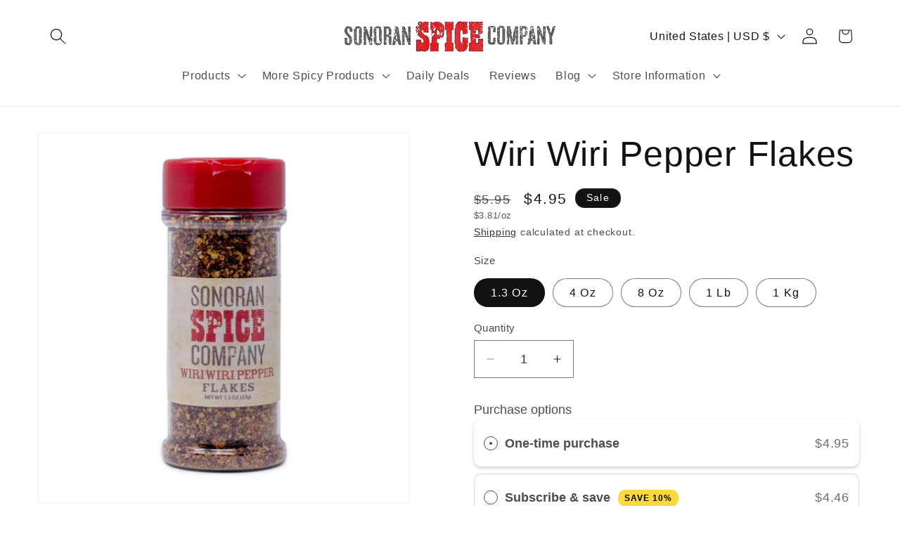

--- FILE ---
content_type: text/javascript; charset=utf-8
request_url: https://www.sonoranspice.com/web-pixels@1d2a099fw23dfb22ep557258f5m7a2edbae/web-pixel-723255487@06f1d9c5a7420d88a3d145133efaa492/sandbox/worker.modern.js
body_size: -488
content:
importScripts('https://www.sonoranspice.com/cdn/wpm/s1d2a099fw23dfb22ep557258f5m7a2edbaem.js');
globalThis.shopify = self.webPixelsManager.createShopifyExtend('723255487', 'APP');
importScripts('/web-pixels/strict/app/web-pixel-723255487@06f1d9c5a7420d88a3d145133efaa492.js');


--- FILE ---
content_type: application/x-javascript
request_url: https://app.sealsubscriptions.com/shopify/public/status/shop/sonoran-spice.myshopify.com.js?1769699513
body_size: -156
content:
var sealsubscriptions_settings_updated='1769663439';

--- FILE ---
content_type: text/javascript; charset=utf-8
request_url: https://www.sonoranspice.com/web-pixels@1d2a099fw23dfb22ep557258f5m7a2edbae/web-pixel-1580466367@27aaba9b0270b21ff3511bb6f0b97902/sandbox/worker.modern.js
body_size: -725
content:
importScripts('https://www.sonoranspice.com/cdn/wpm/s1d2a099fw23dfb22ep557258f5m7a2edbaem.js');
globalThis.shopify = self.webPixelsManager.createShopifyExtend('1580466367', 'APP');
importScripts('/web-pixels/strict/app/web-pixel-1580466367@27aaba9b0270b21ff3511bb6f0b97902.js');


--- FILE ---
content_type: application/x-javascript
request_url: https://app.sealsubscriptions.com/shopify/public/status/shop/sonoran-spice.myshopify.com.js?1769699519
body_size: -347
content:
var sealsubscriptions_settings_updated='1769663439';

--- FILE ---
content_type: text/javascript; charset=utf-8
request_url: https://www.sonoranspice.com/products/wiri-wiri-pepper-flakes.js
body_size: 3637
content:
{"id":7006894031039,"title":"Wiri Wiri Pepper Flakes","handle":"wiri-wiri-pepper-flakes","description":"\u003cp\u003eWiri Wiri peppers are small berry-looking pepper native to Guyana. Some people relate their appearance to cherry tomatoes or to be more precise they look just like red cherries when ripe. They ripen from green to red and it usually takes 90 days from planting to harvest in ideal conditions. \u003c\/p\u003e\n\u003cdiv\u003e\u003cimg data-mce-fragment=\"1\" style=\"display: block; margin-left: auto; margin-right: auto;\" alt=\"Wiri Wiri Peppers\" src=\"https:\/\/cdn.shopify.com\/s\/files\/1\/0237\/0893\/files\/wiri_wiri_crop.jpg?v=1633636952\"\u003e\u003c\/div\u003e\n\u003cp\u003e\u003cbr\u003eWhat is very surprising about these pepper is they are packed with flavor and heat. The Scoville Scale is used to gauge the pungency of peppers. For example, a jalapeno has a Scoville Heat Rating of between 5,000 - 10,000 Scoville Heat Units while a \u003ca href=\"\/collections\/ghost-pepper\" title=\"ghost pepper\"\u003eGhost Pepper\u003c\/a\u003e has a Scoville Heat Rating of just over 1 million. A Wiri Wiri pepper has a Scoville heat rating between 100,000 - 350,000 SHU. This puts the Wiri Wiri pepper on par as far as the pungency of \u003ca title=\"habanero peppers\" href=\"\/collections\/habanero\"\u003ehabanero peppers\u003c\/a\u003e. \u003cbr\u003e\u003cbr\u003eThe flavor is very distinct for peppers, it has a very earthy flavor and tastes very similar to tomatoes. In Guyana, they are commonly used in stews, BBQ sauces, hot sauces, soups, \u0026amp; Guyanese Pepperpot. Hot sauces using Wiri Wiri peppers are commonly found throughout the Caribbean and Brazil. \u003cbr\u003e\u003cbr\u003e\u003cstrong\u003eWhy buy the flakes over the powder or whole peppers?\u003c\/strong\u003e\u003cbr data-mce-fragment=\"1\"\u003e\u003c\/p\u003e\n\u003cul\u003e\n\u003cli\u003eAdds vibrant color to a dish that is more visible as compared to the \u003ca href=\"\/products\/wiri-wiri-pepper-powder\" title=\"wiri wiri pepper\"\u003epowder\u003c\/a\u003e.\u003c\/li\u003e\n\u003cli\u003eWorks great in pizza and pasta meals.\u003c\/li\u003e\n\u003cli\u003eCheaper to ship than whole peppers as there is less volume.\u003c\/li\u003e\n\u003cli\u003eLess likely to get airborne compared to powder which can cause extreme irritation when cooking and shaking out the powder.\u003c\/li\u003e\n\u003c\/ul\u003e\n\u003cp\u003e\u003cstrong\u003eLooking for a larger amount?\u003c\/strong\u003e\u003cbr\u003e\u003cspan\u003eWe offer wholesale discounts on purchases over $500. You can \u003c\/span\u003e\u003ca title=\"Sonoran Spice Wholesale\" href=\"https:\/\/www.sonoranspice.com\/pages\/wholesale\"\u003elearn about wholesale on our Wholesale Page.\u003c\/a\u003e\u003c\/p\u003e\n\u003ch3 style=\"text-align: center;\"\u003eFrequently Asked Questions about Wiri Wiri Peppers\u003c\/h3\u003e\n\u003ch3 style=\"text-align: center;\"\u003eHow hot are Wiri Wiri Peppers?\u003c\/h3\u003e\n\u003cp style=\"text-align: center;\"\u003eWhat is very surprising about these pepper is they are packed with flavor and heat. The Scoville Scale is used to gauge the pungency of peppers. For example, a \u003ca title=\"jalapeño pepper scoville\" href=\"\/collections\/jalapeno\"\u003ejalapeno\u003c\/a\u003e has a Scoville Heat Rating of between 5,000 - 10,000 Scoville Heat Units while a \u003ca title=\"ghost pepper scoville\" href=\"\/collections\/ghost-pepper\"\u003eGhost Pepper\u003c\/a\u003e has a Scoville Heat Rating of just over 1 million. A Wiri Wiri pepper has a Scoville heat rating between 100,000 - 350,000 SHU. This puts the Wiri Wiri pepper on par as far as the pungency of habanero peppers.\u003c\/p\u003e\n\u003ch3 style=\"text-align: center;\"\u003eWhat does a Wiri Wiri pepper taste like?\u003c\/h3\u003e\n\u003cp style=\"text-align: center;\"\u003eThe flavor is very distinct for peppers, it has a very earthy flavor and tastes very similar to tomatoes. In Guyana, they are commonly used in stews, BBQ sauces, hot sauces, soups, \u0026amp; Guyanese Pepperpot. Hot sauces using Wiri Wiri peppers are commonly found throughout the Caribbean and Brazil.\u003c\/p\u003e\n\u003ch3 style=\"text-align: center;\"\u003eWhat do Wiri Wiri peppers look like?\u003c\/h3\u003e\n\u003cp\u003eWiri Wiri peppers typically measure about a half inch. They are round or slightly ovate, often resembling small berries or cherries, which is why they're sometimes called \"Hot Cherry\" or \"Bird Cherry\" peppers.\u003c\/p\u003e\n\u003cp style=\"text-align: center;\"\u003e\u003cstrong\u003eWant to learn more about Wiri Wiri Peppers?\u003cbr\u003e\u003ca href=\"https:\/\/www.sonoranspice.com\/blogs\/sonoran-spice-product-guides\/wiri-wiri-peppers\"\u003e\u003cimg data-mce-fragment=\"1\" src=\"https:\/\/cdn.shopify.com\/s\/files\/1\/0237\/0893\/files\/WiriWiriGuide_480x480.jpg?v=1671659458\" alt=\"Wiri Wiri Guide\"\u003e\u003c\/a\u003e\u003cbr\u003e\u003c\/strong\u003e\u003cbr\u003e\u003cspan\u003eCheck out our comprehensive guide, \u003c\/span\u003e\u003ca href=\"https:\/\/www.sonoranspice.com\/blogs\/sonoran-spice-product-guides\/wiri-wiri-peppers\" title=\"Wiri Wiri Guide\"\u003eAll You Need to Know About Wiri Wiri Peppers\u003c\/a\u003e\u003ca href=\"https:\/\/blog.sonoranspice.com\/wiri-wiri-pepper-guide\/\" title=\"Wiri Wiri Guide\"\u003e\u003c\/a\u003e\u003cspan\u003e on our blog.\u003c\/span\u003e\u003c\/p\u003e","published_at":"2021-10-07T12:51:34-07:00","created_at":"2021-10-07T12:05:49-07:00","vendor":"Sonoran Spice","type":"Wiri Wiri","tags":["350000 SHU","Brazil","cherry","core","Faire","flakes","Guyana","hot heat","hot pepper","pepper flakes","Scoville","tomato","wiri","wiri wiri","wiri wiri flakes"],"price":495,"price_min":495,"price_max":3295,"available":true,"price_varies":true,"compare_at_price":595,"compare_at_price_min":595,"compare_at_price_max":4995,"compare_at_price_varies":true,"variants":[{"id":40840528560319,"title":"1.3 Oz","option1":"1.3 Oz","option2":null,"option3":null,"sku":"WIRI-FLAKES-13","requires_shipping":true,"taxable":true,"featured_image":{"id":30440379875519,"product_id":7006894031039,"position":1,"created_at":"2021-10-07T12:29:32-07:00","updated_at":"2024-11-07T12:27:17-07:00","alt":"Wiri Wiri Flakes 1.3 Oz","width":800,"height":800,"src":"https:\/\/cdn.shopify.com\/s\/files\/1\/0237\/0893\/products\/wiriwiriflakes1.3oz_3.jpg?v=1731007637","variant_ids":[40840528560319]},"available":true,"name":"Wiri Wiri Pepper Flakes - 1.3 Oz","public_title":"1.3 Oz","options":["1.3 Oz"],"price":495,"weight":99,"compare_at_price":595,"inventory_quantity":150,"inventory_management":"shopify","inventory_policy":"deny","barcode":"810092140009","featured_media":{"alt":"Wiri Wiri Flakes 1.3 Oz","id":22867809829055,"position":1,"preview_image":{"aspect_ratio":1.0,"height":800,"width":800,"src":"https:\/\/cdn.shopify.com\/s\/files\/1\/0237\/0893\/products\/wiriwiriflakes1.3oz_3.jpg?v=1731007637"}},"unit_price":381,"unit_price_measurement":{"measured_type":"weight","quantity_value":"1.3","quantity_unit":"oz","reference_value":1,"reference_unit":"oz"},"requires_selling_plan":false,"selling_plan_allocations":[{"price_adjustments":[{"position":1,"price":446}],"price":446,"compare_at_price":495,"per_delivery_price":446,"unit_price":343,"selling_plan_id":6005784767,"selling_plan_group_id":"d6008301a9de1f8833ef5a83fc36c3bba7a371c3"},{"price_adjustments":[{"position":1,"price":446}],"price":446,"compare_at_price":495,"per_delivery_price":446,"unit_price":343,"selling_plan_id":6005817535,"selling_plan_group_id":"d6008301a9de1f8833ef5a83fc36c3bba7a371c3"},{"price_adjustments":[{"position":1,"price":446}],"price":446,"compare_at_price":495,"per_delivery_price":446,"unit_price":343,"selling_plan_id":6005850303,"selling_plan_group_id":"d6008301a9de1f8833ef5a83fc36c3bba7a371c3"}]},{"id":40840528593087,"title":"4 Oz","option1":"4 Oz","option2":null,"option3":null,"sku":"WIRI-FLAKES-4OZ","requires_shipping":true,"taxable":true,"featured_image":{"id":30440380203199,"product_id":7006894031039,"position":4,"created_at":"2021-10-07T12:29:32-07:00","updated_at":"2024-11-07T12:27:32-07:00","alt":"Wiri Wiri Flakes 4 Oz","width":800,"height":800,"src":"https:\/\/cdn.shopify.com\/s\/files\/1\/0237\/0893\/products\/wiriwiriflakes4oz_3.jpg?v=1731007652","variant_ids":[40840528593087]},"available":true,"name":"Wiri Wiri Pepper Flakes - 4 Oz","public_title":"4 Oz","options":["4 Oz"],"price":695,"weight":156,"compare_at_price":795,"inventory_quantity":150,"inventory_management":"shopify","inventory_policy":"deny","barcode":"810092140016","featured_media":{"alt":"Wiri Wiri Flakes 4 Oz","id":22867809927359,"position":4,"preview_image":{"aspect_ratio":1.0,"height":800,"width":800,"src":"https:\/\/cdn.shopify.com\/s\/files\/1\/0237\/0893\/products\/wiriwiriflakes4oz_3.jpg?v=1731007652"}},"unit_price":174,"unit_price_measurement":{"measured_type":"weight","quantity_value":"4.0","quantity_unit":"oz","reference_value":1,"reference_unit":"oz"},"requires_selling_plan":false,"selling_plan_allocations":[{"price_adjustments":[{"position":1,"price":626}],"price":626,"compare_at_price":695,"per_delivery_price":626,"unit_price":157,"selling_plan_id":6005784767,"selling_plan_group_id":"d6008301a9de1f8833ef5a83fc36c3bba7a371c3"},{"price_adjustments":[{"position":1,"price":626}],"price":626,"compare_at_price":695,"per_delivery_price":626,"unit_price":157,"selling_plan_id":6005817535,"selling_plan_group_id":"d6008301a9de1f8833ef5a83fc36c3bba7a371c3"},{"price_adjustments":[{"position":1,"price":626}],"price":626,"compare_at_price":695,"per_delivery_price":626,"unit_price":157,"selling_plan_id":6005850303,"selling_plan_group_id":"d6008301a9de1f8833ef5a83fc36c3bba7a371c3"}]},{"id":40840528625855,"title":"8 Oz","option1":"8 Oz","option2":null,"option3":null,"sku":"WIRI-FLAKES-8OZ","requires_shipping":true,"taxable":true,"featured_image":{"id":32496037265599,"product_id":7006894031039,"position":7,"created_at":"2022-05-25T15:42:54-07:00","updated_at":"2024-11-07T12:27:41-07:00","alt":"Wiri Wiri Pepper Flakes","width":800,"height":800,"src":"https:\/\/cdn.shopify.com\/s\/files\/1\/0237\/0893\/products\/WiriWiriFlakes.jpg?v=1731007661","variant_ids":[40840528625855]},"available":true,"name":"Wiri Wiri Pepper Flakes - 8 Oz","public_title":"8 Oz","options":["8 Oz"],"price":995,"weight":283,"compare_at_price":1495,"inventory_quantity":150,"inventory_management":"shopify","inventory_policy":"deny","barcode":"810092140023","featured_media":{"alt":"Wiri Wiri Pepper Flakes","id":25036039356607,"position":7,"preview_image":{"aspect_ratio":1.0,"height":800,"width":800,"src":"https:\/\/cdn.shopify.com\/s\/files\/1\/0237\/0893\/products\/WiriWiriFlakes.jpg?v=1731007661"}},"unit_price":124,"unit_price_measurement":{"measured_type":"weight","quantity_value":"8.0","quantity_unit":"oz","reference_value":1,"reference_unit":"oz"},"requires_selling_plan":false,"selling_plan_allocations":[{"price_adjustments":[{"position":1,"price":896}],"price":896,"compare_at_price":995,"per_delivery_price":896,"unit_price":112,"selling_plan_id":6005784767,"selling_plan_group_id":"d6008301a9de1f8833ef5a83fc36c3bba7a371c3"},{"price_adjustments":[{"position":1,"price":896}],"price":896,"compare_at_price":995,"per_delivery_price":896,"unit_price":112,"selling_plan_id":6005817535,"selling_plan_group_id":"d6008301a9de1f8833ef5a83fc36c3bba7a371c3"},{"price_adjustments":[{"position":1,"price":896}],"price":896,"compare_at_price":995,"per_delivery_price":896,"unit_price":112,"selling_plan_id":6005850303,"selling_plan_group_id":"d6008301a9de1f8833ef5a83fc36c3bba7a371c3"}]},{"id":40840528658623,"title":"1 Lb","option1":"1 Lb","option2":null,"option3":null,"sku":"WIRI-FLAKES-1LB","requires_shipping":true,"taxable":true,"featured_image":{"id":30440379613375,"product_id":7006894031039,"position":10,"created_at":"2021-10-07T12:29:32-07:00","updated_at":"2024-11-07T12:27:49-07:00","alt":"Wiri Wiri Flakes 1 Lb","width":800,"height":800,"src":"https:\/\/cdn.shopify.com\/s\/files\/1\/0237\/0893\/products\/wiriwiriflakes16oz_2.jpg?v=1731007669","variant_ids":[40840528658623]},"available":true,"name":"Wiri Wiri Pepper Flakes - 1 Lb","public_title":"1 Lb","options":["1 Lb"],"price":1895,"weight":680,"compare_at_price":2995,"inventory_quantity":150,"inventory_management":"shopify","inventory_policy":"deny","barcode":"810092140030","featured_media":{"alt":"Wiri Wiri Flakes 1 Lb","id":22867810123967,"position":10,"preview_image":{"aspect_ratio":1.0,"height":800,"width":800,"src":"https:\/\/cdn.shopify.com\/s\/files\/1\/0237\/0893\/products\/wiriwiriflakes16oz_2.jpg?v=1731007669"}},"unit_price":118,"unit_price_measurement":{"measured_type":"weight","quantity_value":"16.0","quantity_unit":"oz","reference_value":1,"reference_unit":"oz"},"requires_selling_plan":false,"selling_plan_allocations":[{"price_adjustments":[{"position":1,"price":1706}],"price":1706,"compare_at_price":1895,"per_delivery_price":1706,"unit_price":107,"selling_plan_id":6005784767,"selling_plan_group_id":"d6008301a9de1f8833ef5a83fc36c3bba7a371c3"},{"price_adjustments":[{"position":1,"price":1706}],"price":1706,"compare_at_price":1895,"per_delivery_price":1706,"unit_price":107,"selling_plan_id":6005817535,"selling_plan_group_id":"d6008301a9de1f8833ef5a83fc36c3bba7a371c3"},{"price_adjustments":[{"position":1,"price":1706}],"price":1706,"compare_at_price":1895,"per_delivery_price":1706,"unit_price":107,"selling_plan_id":6005850303,"selling_plan_group_id":"d6008301a9de1f8833ef5a83fc36c3bba7a371c3"}]},{"id":40840528691391,"title":"1 Kg","option1":"1 Kg","option2":null,"option3":null,"sku":"WIRI-FLAKES-1KG","requires_shipping":true,"taxable":true,"featured_image":{"id":30440379383999,"product_id":7006894031039,"position":13,"created_at":"2021-10-07T12:29:32-07:00","updated_at":"2024-11-07T12:27:58-07:00","alt":"Wiri Wiri Flakes 1 Kg","width":800,"height":800,"src":"https:\/\/cdn.shopify.com\/s\/files\/1\/0237\/0893\/products\/wiriwiriflakes1kg_3.jpg?v=1731007678","variant_ids":[40840528691391]},"available":true,"name":"Wiri Wiri Pepper Flakes - 1 Kg","public_title":"1 Kg","options":["1 Kg"],"price":3295,"weight":1406,"compare_at_price":4995,"inventory_quantity":150,"inventory_management":"shopify","inventory_policy":"deny","barcode":"810092140047","featured_media":{"alt":"Wiri Wiri Flakes 1 Kg","id":22867809730751,"position":13,"preview_image":{"aspect_ratio":1.0,"height":800,"width":800,"src":"https:\/\/cdn.shopify.com\/s\/files\/1\/0237\/0893\/products\/wiriwiriflakes1kg_3.jpg?v=1731007678"}},"unit_price":102,"unit_price_measurement":{"measured_type":"weight","quantity_value":"32.274","quantity_unit":"oz","reference_value":1,"reference_unit":"oz"},"requires_selling_plan":false,"selling_plan_allocations":[{"price_adjustments":[{"position":1,"price":2966}],"price":2966,"compare_at_price":3295,"per_delivery_price":2966,"unit_price":92,"selling_plan_id":6005784767,"selling_plan_group_id":"d6008301a9de1f8833ef5a83fc36c3bba7a371c3"},{"price_adjustments":[{"position":1,"price":2966}],"price":2966,"compare_at_price":3295,"per_delivery_price":2966,"unit_price":92,"selling_plan_id":6005817535,"selling_plan_group_id":"d6008301a9de1f8833ef5a83fc36c3bba7a371c3"},{"price_adjustments":[{"position":1,"price":2966}],"price":2966,"compare_at_price":3295,"per_delivery_price":2966,"unit_price":92,"selling_plan_id":6005850303,"selling_plan_group_id":"d6008301a9de1f8833ef5a83fc36c3bba7a371c3"}]}],"images":["\/\/cdn.shopify.com\/s\/files\/1\/0237\/0893\/products\/wiriwiriflakes1.3oz_3.jpg?v=1731007637","\/\/cdn.shopify.com\/s\/files\/1\/0237\/0893\/products\/wiriwiriflakes1.3oz_1.jpg?v=1731007646","\/\/cdn.shopify.com\/s\/files\/1\/0237\/0893\/products\/wiriwiriflakes1.3oz_2.jpg?v=1731007649","\/\/cdn.shopify.com\/s\/files\/1\/0237\/0893\/products\/wiriwiriflakes4oz_3.jpg?v=1731007652","\/\/cdn.shopify.com\/s\/files\/1\/0237\/0893\/products\/wiriwiriflakes4oz_1.jpg?v=1731007655","\/\/cdn.shopify.com\/s\/files\/1\/0237\/0893\/products\/wiriwiriflakes4oz_2.jpg?v=1731007658","\/\/cdn.shopify.com\/s\/files\/1\/0237\/0893\/products\/WiriWiriFlakes.jpg?v=1731007661","\/\/cdn.shopify.com\/s\/files\/1\/0237\/0893\/products\/WiriWiriFlakesS1.jpg?v=1731007663","\/\/cdn.shopify.com\/s\/files\/1\/0237\/0893\/products\/WiriWiriFlakesS2.jpg?v=1731007666","\/\/cdn.shopify.com\/s\/files\/1\/0237\/0893\/products\/wiriwiriflakes16oz_2.jpg?v=1731007669","\/\/cdn.shopify.com\/s\/files\/1\/0237\/0893\/products\/wiriwiriflakes16oz_1.jpg?v=1731007672","\/\/cdn.shopify.com\/s\/files\/1\/0237\/0893\/products\/wiriwiriflakes16oz_3.jpg?v=1731007675","\/\/cdn.shopify.com\/s\/files\/1\/0237\/0893\/products\/wiriwiriflakes1kg_3.jpg?v=1731007678","\/\/cdn.shopify.com\/s\/files\/1\/0237\/0893\/products\/wiriwiriflakes1kg_1.jpg?v=1731007682","\/\/cdn.shopify.com\/s\/files\/1\/0237\/0893\/products\/wiriwiriflakes1kg_2.jpg?v=1731007686"],"featured_image":"\/\/cdn.shopify.com\/s\/files\/1\/0237\/0893\/products\/wiriwiriflakes1.3oz_3.jpg?v=1731007637","options":[{"name":"Size","position":1,"values":["1.3 Oz","4 Oz","8 Oz","1 Lb","1 Kg"]}],"url":"\/products\/wiri-wiri-pepper-flakes","media":[{"alt":"Wiri Wiri Flakes 1.3 Oz","id":22867809829055,"position":1,"preview_image":{"aspect_ratio":1.0,"height":800,"width":800,"src":"https:\/\/cdn.shopify.com\/s\/files\/1\/0237\/0893\/products\/wiriwiriflakes1.3oz_3.jpg?v=1731007637"},"aspect_ratio":1.0,"height":800,"media_type":"image","src":"https:\/\/cdn.shopify.com\/s\/files\/1\/0237\/0893\/products\/wiriwiriflakes1.3oz_3.jpg?v=1731007637","width":800},{"alt":"Wiri Wiri Flakes 1.3 Oz","id":22867809763519,"position":2,"preview_image":{"aspect_ratio":1.0,"height":800,"width":800,"src":"https:\/\/cdn.shopify.com\/s\/files\/1\/0237\/0893\/products\/wiriwiriflakes1.3oz_1.jpg?v=1731007646"},"aspect_ratio":1.0,"height":800,"media_type":"image","src":"https:\/\/cdn.shopify.com\/s\/files\/1\/0237\/0893\/products\/wiriwiriflakes1.3oz_1.jpg?v=1731007646","width":800},{"alt":"Wiri Wiri Flakes 1.3 Oz","id":22867809796287,"position":3,"preview_image":{"aspect_ratio":1.0,"height":800,"width":800,"src":"https:\/\/cdn.shopify.com\/s\/files\/1\/0237\/0893\/products\/wiriwiriflakes1.3oz_2.jpg?v=1731007649"},"aspect_ratio":1.0,"height":800,"media_type":"image","src":"https:\/\/cdn.shopify.com\/s\/files\/1\/0237\/0893\/products\/wiriwiriflakes1.3oz_2.jpg?v=1731007649","width":800},{"alt":"Wiri Wiri Flakes 4 Oz","id":22867809927359,"position":4,"preview_image":{"aspect_ratio":1.0,"height":800,"width":800,"src":"https:\/\/cdn.shopify.com\/s\/files\/1\/0237\/0893\/products\/wiriwiriflakes4oz_3.jpg?v=1731007652"},"aspect_ratio":1.0,"height":800,"media_type":"image","src":"https:\/\/cdn.shopify.com\/s\/files\/1\/0237\/0893\/products\/wiriwiriflakes4oz_3.jpg?v=1731007652","width":800},{"alt":"Wiri Wiri Flakes 4 Oz","id":22867809861823,"position":5,"preview_image":{"aspect_ratio":1.0,"height":800,"width":800,"src":"https:\/\/cdn.shopify.com\/s\/files\/1\/0237\/0893\/products\/wiriwiriflakes4oz_1.jpg?v=1731007655"},"aspect_ratio":1.0,"height":800,"media_type":"image","src":"https:\/\/cdn.shopify.com\/s\/files\/1\/0237\/0893\/products\/wiriwiriflakes4oz_1.jpg?v=1731007655","width":800},{"alt":"Wiri Wiri Flakes 4 Oz","id":22867809894591,"position":6,"preview_image":{"aspect_ratio":1.0,"height":800,"width":800,"src":"https:\/\/cdn.shopify.com\/s\/files\/1\/0237\/0893\/products\/wiriwiriflakes4oz_2.jpg?v=1731007658"},"aspect_ratio":1.0,"height":800,"media_type":"image","src":"https:\/\/cdn.shopify.com\/s\/files\/1\/0237\/0893\/products\/wiriwiriflakes4oz_2.jpg?v=1731007658","width":800},{"alt":"Wiri Wiri Pepper Flakes","id":25036039356607,"position":7,"preview_image":{"aspect_ratio":1.0,"height":800,"width":800,"src":"https:\/\/cdn.shopify.com\/s\/files\/1\/0237\/0893\/products\/WiriWiriFlakes.jpg?v=1731007661"},"aspect_ratio":1.0,"height":800,"media_type":"image","src":"https:\/\/cdn.shopify.com\/s\/files\/1\/0237\/0893\/products\/WiriWiriFlakes.jpg?v=1731007661","width":800},{"alt":"Wiri Wiri Pepper Flakes","id":25036039291071,"position":8,"preview_image":{"aspect_ratio":1.0,"height":800,"width":800,"src":"https:\/\/cdn.shopify.com\/s\/files\/1\/0237\/0893\/products\/WiriWiriFlakesS1.jpg?v=1731007663"},"aspect_ratio":1.0,"height":800,"media_type":"image","src":"https:\/\/cdn.shopify.com\/s\/files\/1\/0237\/0893\/products\/WiriWiriFlakesS1.jpg?v=1731007663","width":800},{"alt":"Wiri Wiri Pepper Flakes","id":25036039323839,"position":9,"preview_image":{"aspect_ratio":1.0,"height":800,"width":800,"src":"https:\/\/cdn.shopify.com\/s\/files\/1\/0237\/0893\/products\/WiriWiriFlakesS2.jpg?v=1731007666"},"aspect_ratio":1.0,"height":800,"media_type":"image","src":"https:\/\/cdn.shopify.com\/s\/files\/1\/0237\/0893\/products\/WiriWiriFlakesS2.jpg?v=1731007666","width":800},{"alt":"Wiri Wiri Flakes 1 Lb","id":22867810123967,"position":10,"preview_image":{"aspect_ratio":1.0,"height":800,"width":800,"src":"https:\/\/cdn.shopify.com\/s\/files\/1\/0237\/0893\/products\/wiriwiriflakes16oz_2.jpg?v=1731007669"},"aspect_ratio":1.0,"height":800,"media_type":"image","src":"https:\/\/cdn.shopify.com\/s\/files\/1\/0237\/0893\/products\/wiriwiriflakes16oz_2.jpg?v=1731007669","width":800},{"alt":"Wiri Wiri Flakes 1 Lb","id":22867810091199,"position":11,"preview_image":{"aspect_ratio":1.0,"height":800,"width":800,"src":"https:\/\/cdn.shopify.com\/s\/files\/1\/0237\/0893\/products\/wiriwiriflakes16oz_1.jpg?v=1731007672"},"aspect_ratio":1.0,"height":800,"media_type":"image","src":"https:\/\/cdn.shopify.com\/s\/files\/1\/0237\/0893\/products\/wiriwiriflakes16oz_1.jpg?v=1731007672","width":800},{"alt":"Wiri Wiri Flakes 1 Lb","id":22867810222271,"position":12,"preview_image":{"aspect_ratio":1.0,"height":800,"width":800,"src":"https:\/\/cdn.shopify.com\/s\/files\/1\/0237\/0893\/products\/wiriwiriflakes16oz_3.jpg?v=1731007675"},"aspect_ratio":1.0,"height":800,"media_type":"image","src":"https:\/\/cdn.shopify.com\/s\/files\/1\/0237\/0893\/products\/wiriwiriflakes16oz_3.jpg?v=1731007675","width":800},{"alt":"Wiri Wiri Flakes 1 Kg","id":22867809730751,"position":13,"preview_image":{"aspect_ratio":1.0,"height":800,"width":800,"src":"https:\/\/cdn.shopify.com\/s\/files\/1\/0237\/0893\/products\/wiriwiriflakes1kg_3.jpg?v=1731007678"},"aspect_ratio":1.0,"height":800,"media_type":"image","src":"https:\/\/cdn.shopify.com\/s\/files\/1\/0237\/0893\/products\/wiriwiriflakes1kg_3.jpg?v=1731007678","width":800},{"alt":"Wiri Wiri Flakes 1 Kg","id":22867809665215,"position":14,"preview_image":{"aspect_ratio":1.0,"height":800,"width":800,"src":"https:\/\/cdn.shopify.com\/s\/files\/1\/0237\/0893\/products\/wiriwiriflakes1kg_1.jpg?v=1731007682"},"aspect_ratio":1.0,"height":800,"media_type":"image","src":"https:\/\/cdn.shopify.com\/s\/files\/1\/0237\/0893\/products\/wiriwiriflakes1kg_1.jpg?v=1731007682","width":800},{"alt":"Wiri Wiri Flakes 1 Kg","id":22867809697983,"position":15,"preview_image":{"aspect_ratio":1.0,"height":800,"width":800,"src":"https:\/\/cdn.shopify.com\/s\/files\/1\/0237\/0893\/products\/wiriwiriflakes1kg_2.jpg?v=1731007686"},"aspect_ratio":1.0,"height":800,"media_type":"image","src":"https:\/\/cdn.shopify.com\/s\/files\/1\/0237\/0893\/products\/wiriwiriflakes1kg_2.jpg?v=1731007686","width":800}],"requires_selling_plan":false,"selling_plan_groups":[{"id":"d6008301a9de1f8833ef5a83fc36c3bba7a371c3","name":"Subscribe \u0026 save","options":[{"name":"Deliver every","position":1,"values":["month","3 months","6 months"]}],"selling_plans":[{"id":6005784767,"name":"Monthly","description":"","options":[{"name":"Deliver every","position":1,"value":"month"}],"recurring_deliveries":true,"price_adjustments":[{"order_count":null,"position":1,"value_type":"percentage","value":10}]},{"id":6005817535,"name":"3 month subscription","description":"","options":[{"name":"Deliver every","position":1,"value":"3 months"}],"recurring_deliveries":true,"price_adjustments":[{"order_count":null,"position":1,"value_type":"percentage","value":10}]},{"id":6005850303,"name":"6 month subscription","description":"","options":[{"name":"Deliver every","position":1,"value":"6 months"}],"recurring_deliveries":true,"price_adjustments":[{"order_count":null,"position":1,"value_type":"percentage","value":10}]}],"app_id":"Seal Subscriptions"}]}